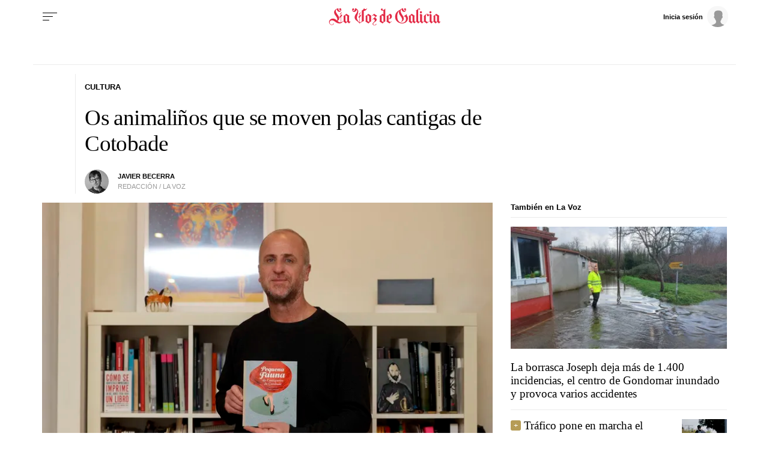

--- FILE ---
content_type: application/javascript
request_url: https://sijai.wemass.com/
body_size: 320
content:
(function() {
    top.postMessage({ message: 'sijai', isCreatingId: true, sijai: 'bddd55dbeb7eaff6d111c30a33d63eb967c2107e56' }, '*');
})();

--- FILE ---
content_type: application/javascript; charset=utf-8
request_url: https://www.lavozdegalicia.es/apw.js?f=mod&v=1
body_size: 6164
content:
window._apw = window._apw || {};window._apw.modules = {};(function(b,a,c){if(!Array.prototype.indexOf){Array.prototype.indexOf=function(g,f){if(f===null){f=0}else{if(f<0){f=Math.max(0,this.length+f)}}for(var e=f,d=this.length;e<d;e++){if(this[e]===g){return e}}return -1}}_apw.modules.std={update:function(){},reset:function(){var d=a.createElement("img");d.src="//"+_apw.settings.base_domain+"/apw/api/v1/reset.gif";a.body.appendChild(d)},decode_base64url_nopad:function(j){var m="ABCDEFGHIJKLMNOPQRSTUVWXYZabcdefghijklmnopqrstuvwxyz0123456789+/";var e=(4-j.length%4);for(var f=0;f<e;f++){j+="="}var n="";var l,k,h,g;for(var f=0;f<j.length-3;f+=4){l=m.indexOf(j.charAt(f+0));k=m.indexOf(j.charAt(f+1));h=m.indexOf(j.charAt(f+2));g=m.indexOf(j.charAt(f+3));n+=String.fromCharCode((l<<2)|(k>>>4));if(j.charAt(f+2)!="="){n+=String.fromCharCode(((k<<4)&240)|((h>>>2)&15))}if(j.charAt(f+3)!="="){n+=String.fromCharCode(((h<<6)&192)|g)}}return n},get_cookie:function(e){var d=a.cookie.split(/;\s*/);e+="=";for(var f=d.length-1;f>=0;f--){if(!d[f].indexOf(e)){return d[f].replace(e,"")}}return null},get_cookies:function(g){var d={};var e=a.cookie.split(/;\s*/);for(var f=e.length-1;f>=0;f--){var h=/^([^=]*)=(.*)$/.exec(e[f]);if(h){if(g.test(h[1])){d[h[1]]=h[2]}}}return d},set_cookie:function(e,g,d){var f=e+"="+g+"; domain=."+_apw.settings.cookie_domain+"; path=/";if(d!==c){f+="; expires="+new Date(d*1000).toGMTString()}if(_apw.settings.cookies.flags!=""){f+="; "+_apw.settings.cookies.flags}a.cookie=f},delete_cookie:function(d){_apw.modules.std.set_cookie(d,"",0)}}})(window,document);(function(d,a,f){var e={meters:{},interval:null};function c(g,i){var h=/^(\d+)\.[a-zA-Z0-9-_]+\.(\d+)\.(.*)\..+$/.exec(i);if(h!==null){try{return{name:g,value:i,expiration:parseInt(h[1],10),used_quota:parseInt(h[2],10),history:h[3]}}catch(j){return null}}else{return null}}function b(j,g,m){var h;if(g=="timestamped"){h=_apw.modules.std.decode_base64url_nopad(j)}else{h=j}var l=[];var k,i;if(g=="plain"){if(m){k=/([^|]+)/g;while((i=k.exec(h))!==null){l.push({id:i[1],timestamp:null,credits:1})}}else{k=/([^|,]+),([0-9]+)/g;while((i=k.exec(h))!==null){l.push({id:i[1],timestamp:null,credits:parseInt(i[2],10)})}}}else{if(g=="timestamped"){if(m){k=/\(([^|,]+),([0-9]+)\)/g;while((i=k.exec(h))!==null){l.push({id:i[1],timestamp:parseInt(i[2],10),credits:1})}}else{k=/\(([^|,]+),([0-9]+),([0-9]+)\)/g;while((i=k.exec(h))!==null){l.push({id:i[1],timestamp:parseInt(i[2],10),credits:parseInt(i[3],10)})}}}}return l}_apw.modules.meters={update:function(){var q=/^apw_(exc|aac)_[a-zA-Z0-9-_]+$/;var n={};var g,j,o,k,l;var p=_apw.modules.std.get_cookies(q);for(g in p){if(p.hasOwnProperty(g)){j=c(g,p[g]);if(j!==null){n[j.name]=j}else{_apw.modules.std.delete_cookie(j.name)}}}var h=[];try{for(l=0;l<localStorage.length;l++){g=localStorage.key(l);if(q.test(g)){if(!n.hasOwnProperty(g)){j=c(g,localStorage[g]);if(j!==null){n[j.name]=j;h.push(j)}else{localStorage.removeItem(g)}}}}}catch(m){}o=d.name.split(";");if(o.shift()==_apw.settings.cookie_domain){for(l=o.length-1;l>=0;l--){k=/^([^=]*)=(.*)$/.exec(o[l]);if(k){if(q.test(k[1])){if(!n.hasOwnProperty(k[1])){j=c(k[1],k[2]);if(j!==null){n[j.name]=j;h.push(j)}}}}}}for(l=0;l<h.length;l++){j=h[l];_apw.modules.std.set_cookie(j.name,j.value,j.expiration)}o=[];for(g in n){if(n.hasOwnProperty(g)){j=n[g];try{localStorage[j.name]=j.value}catch(m){}o.push(j.name+"="+j.value)}}if(o.length>0){o.unshift(_apw.settings.cookie_domain);d.name=o.join(";")}for(g in n){if(n.hasOwnProperty(g)){j=n[g];e.meters[j.name]={expiration:j.expiration,used_quota:j.used_quota,history:j.history}}}if(e.interval){clearInterval(e.interval)}e.interval=setInterval(_apw.modules.meters.update,2000)},get:function(k,n,h,m){var g=null;var j="apw_"+k+"_"+n;if(e.meters.hasOwnProperty(j)){var l=e.meters[j];var i=Math.round(new Date().getTime()/1000);if(i<l.expiration){g={expiration:l.expiration,used_quota:l.used_quota,history:b(l.history,h,m)}}}return g}}})(window,document);(function(b,a,c){_apw.modules.anonymous_ac={update:function(){},get:function(e){var f=_apw.settings.anonymous_ac.fallback;if(e in _apw.settings.anonymous_ac.pids){f=_apw.settings.anonymous_ac.pids[e]}var d={pid:e,quota:f.quota,used:0,history:[],available:f.quota,expiration:Math.max(f.period.end-Math.round(new Date().getTime()/1000),0)};var g=_apw.modules.meters.get("aac",e,f.history_type,f.ignore_credits);if(g!==null){d.used=g.used_quota;d.history=g.history;d.available=d.quota-d.used;d.expiration=Math.max(g.expiration-Math.round(new Date().getTime()/1000),0)}return d}}})(window,document);(function(c,a,e){var d={name:"apw_subs"};var b=function(f){this.get=function(){return f};this.subscribed=function(g){var h=parseInt(Date.now()/1000);for(var j in f.allowed){if(f.allowed.hasOwnProperty(j)){var i=f.allowed[j];if((i.exp>h)&&(i.pids.indexOf(g)>=0)){return true}}}return false};this.serialize=function(){try{return JSON.stringify(f)}catch(g){return null}}};b.deserialize=function(g){try{return new b(JSON.parse(g))}catch(f){return null}};_apw.modules.subscribers_ac={update:function(){},reset:function(){_apw.modules.std.reset()},load:function(m,g){var f=null;if(!g){var h=_apw.modules.std.get_cookie(d.name);if(h!==null){var i=/^(\d+)\.(.+)$/.exec(h);if(i!==null){try{var k=parseInt(i[1],10);if(k>Date.now()-_apw.settings.subscribers_ac.cookie_subs_ttl*1000){f=b.deserialize(decodeURIComponent(i[2]))}}catch(j){}}}}if(f!==null){m(f)}else{var n="__apw_sac"+Math.floor(Math.random()*1000000);c[n]=function(o){delete c[n];var q=new b(o);var p=q.serialize();if((p!==null)&&(p.length<=_apw.settings.subscribers_ac.max_cookie_size)){_apw.modules.std.set_cookie(d.name,Date.now()+"."+encodeURIComponent(p))}else{_apw.modules.std.delete_cookie(d.name)}m(q)};var l=a.createElement("script");l.type="text/javascript";l.src="//"+_apw.settings.base_domain+"/apw/api/v1/subscriptions/?callback="+n;a.head.appendChild(l)}}}})(window,document);(function(b,a,d){var c=["std","meters","anonymous_ac","subscribers_ac"];_apw.update=function(){try{for(var f=0;f<c.length;f++){if(c[f] in _apw.modules){_apw.modules[c[f]].update()}}_apw.reset=function(){_apw.modules.std.reset()}}catch(g){if(console!==d&&console!==null){console.log("Failed to set APW state: "+g)}}};_apw.update()})(window,document);